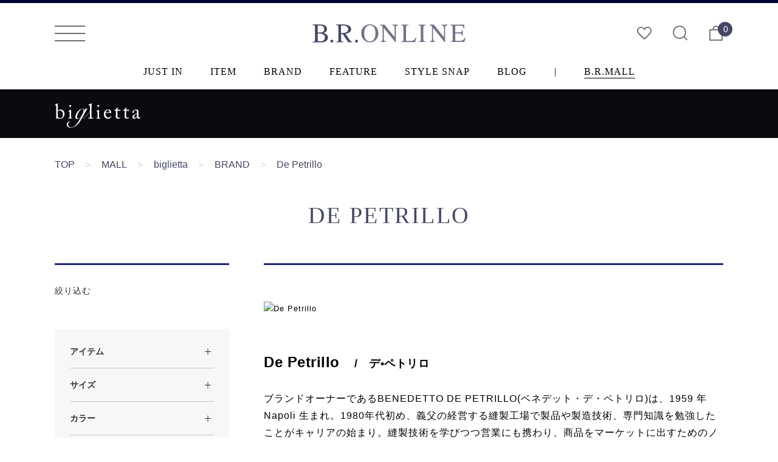

--- FILE ---
content_type: text/html; charset=UTF-8
request_url: https://www.bronline.jp/mall/biglietta/brand/?filters=239:::De%20Petrillo
body_size: 46777
content:
<!DOCTYPE html>
<html lang="ja">
<head prefix="og: http://ogp.me/ns# fb: http://ogp.me/ns/fb# website: http://ogp.me/ns/website#">
<title>B.R.ONLINE - Style Web Magazine & Online Shop | ビー・アール・オンライン | </title>
<meta charset="UTF-8">
<meta http-equiv="X-UA-Compatible" content="IE=edge,chrome=1">
<meta name="format-detection" content="telephone=no">
<meta name="viewport" content="width=device-width, initial-scale=1.0, minimum-scale=1.0, maximum-scale=1.0, user-scalable=no">
<meta name="description" content="">
<meta name="keywords" content="">
<meta property="og:title" content="">
<meta property="og:description" content="">
<meta property="og:type" content="website">
<meta property="og:url" content="https://www.bronline.jp/mall/biglietta/brand/?filters=239:::De%20Petrillo">
<meta property="og:image" content="">
<meta property="og:site_name" content="B.R.ONLINE - Style Web Magazine & Online Shop | ビー・アール・オンライン">
<link rel="stylesheet" href="/common/css/import.css">
<link rel="stylesheet" href="/common/css/custom.css?t=001">
<link href="https://fonts.googleapis.com/css?family=Montserrat:500,700|Open+Sans:700" rel="stylesheet">
<link rel="shortcut icon" type="image/x-icon" href="/common/images/ico/favicon.ico">
<link rel="apple-touch-icon-precomposed" href="/common/images/ico/apple-touch-icon.png">
<link rel="canonical" href="https://www.bronline.jp/mall/biglietta/brand/?filters=239:::De%20Petrillo">
<script src="//ajax.googleapis.com/ajax/libs/jquery/1.11.3/jquery.min.js"></script>

<!-- Global site tag (gtag.js) - Google Analytics -->
<!-- Google Tag Manager -->
<script>(function(w,d,s,l,i){w[l]=w[l]||[];w[l].push({'gtm.start':
new Date().getTime(),event:'gtm.js'});var f=d.getElementsByTagName(s)[0],
j=d.createElement(s),dl=l!='dataLayer'?'&l='+l:'';j.async=true;j.src=
'https://www.googletagmanager.com/gtm.js?id='+i+dl;f.parentNode.insertBefore(j,f);
})(window,document,'script','dataLayer','GTM-PP6C6LT5');</script>
<!-- End Google Tag Manager -->

<!-- Google tag (gtag.js) -->
<script async src="https://www.googletagmanager.com/gtag/js?id=G-YXDE7GCQCT"></script>
<script>
  window.dataLayer = window.dataLayer || [];
  function gtag(){dataLayer.push(arguments);}
  gtag('js', new Date());

  gtag('config', 'G-YXDE7GCQCT',{'debug_mode':true});
</script>
</head>
<body class="fadeout">
<!-- Google Tag Manager (noscript) -->
<noscript><iframe src="https://www.googletagmanager.com/ns.html?id=GTM-PP6C6LT5"
height="0" width="0" style="display:none;visibility:hidden"></iframe></noscript>
<!-- End Google Tag Manager (noscript) -->
<div class="wrap_all"><!--adbnr_big-->
<!--

<section id="adbnr_big"><a class="hovernone" href="/mall/moorerginza/" rel="noopener"><img class="imgChange" src="https://www.bronline.jp/common/images/bnr/adbnr_big_moorer.jpg" alt="MooRER" /></a></section>

-->
<!--adbnr_big-->
<header>
	<div class="wrap_header">
	<button type="button" class="drawer-toggle open-drawer"><span class="top"></span><span class="middle"></span><span class="bottom"></span></button>
	<h1><a href="/"><img src="/common/images/logo/bronline_logo.svg" alt="B.R.ONLINE"><span class="clearText">B.R.ONLINE</span></a></h1>
	<ul class="right">
		<li><a href="/mypage/wishlist"><span class="icon-like"></span></a></li>
		<li><a href="/search/"><span class="icon-search"></span></a></li>
		<li><a href="/cart/"><span class="icon-bag"></span><span class="num_cart">0</span></a></li>
	</ul>
</div></header>
<ul class="gnav times">
	<li><a href="/justin/">JUST IN</a></li>
	<li><a href="/item/">ITEM</a></li>
	<li><a href="/brand/">BRAND</a></li>
	<li><a href="/feature/">FEATURE</a></li>
	<li><a href="/stylesnap/">STYLE SNAP</a></li>
<!--	<li><a href="/editorschoice/">EDITORS’ CHOICE</a></li> -->
	<li><a href="/blog/">BLOG</a></li>
	<li>|</li>
	<li><a href="/mall/">B.R.MALL</a></li>
</ul>
<style>
a.mont.fr.label_popup
{
	display:none;
}
div.toggle_shopmenu
{
	display:none;
}
</style>
<div class="shadow fixedsticky"></div>
<div id="header_shop" class="fixedsticky">
	<div class="wrap_contents clearfix">
		<h2 class="inline_b"><a href="/mall/biglietta/" class="inline_b"><img src="/common/images/mall/biglietta/logo.svg" alt="biglietta"></a></h2>
	</div>
</div><div class="wrap_contents bread">
	<ul>
		<li><a href="/">TOP</a></li>
		<li class="arrow">＞</li>
		<li><a href="/mall/">MALL</a></li>
		<li class="arrow">＞</li>
		<li><a href="/mall/biglietta/">biglietta</a></li>
		<li class="arrow">＞</li>
		<li><a href="/mall/biglietta/brand/">BRAND</a></li>
		<li class="arrow">＞</li>
		<li>De Petrillo</li>
	</ul>
</div>
<section class="tit_page">
	<h2 class="times">De Petrillo</h2>
</section>
<div class="wrap_itemlist clearfix">
<section class="introduction">
		<div class="mainvisual"><img src="https://www.bronline.jp/wp/wp-content/uploads/depetrillo_logo.jpg" alt="De Petrillo"></div>
		<div class="txt_area">
		<h3>De Petrillo　<span>/　デ•ペトリロ</span></h3>
		<div class="entry">
			<p>ブランドオーナーであるBENEDETTO DE PETRILLO(ベネデット・デ・ペトリロ)は、1959 年 Napoli 生まれ。1980年代初め、義父の経営する縫製工場で製品や製造技術、専門知識を勉強したことがキャリアの始まり。縫製技術を学びつつ営業にも携わり、商品をマーケットに出すためのノウハウを身に付ける。ここで得た多くの経験や感覚をもとに義父から離れ、会社を設立。90年代に入り、経験豊富な”La Pignola”を作る工場と知り合い、そこで営業活動をしながら、サルトの技術や表現を学ぶ。これをきっかけに日本市場にも参入。そして2009 年にはデザイン、縫製、営業、販売を一貫するDE.VI.industria tessile社を Napoli郊外のFrattamaggioreに立ち上げた。</p>
<p>&nbsp;</p>
<p>「De Petrillo(デ・ペトリロ)」は、サルトの精神で大量生産ではなく一枚ずつ丁寧に仕上げ、よりモダンで時代に合ったデザインを提案している。<br />
<br />
&lt;着心地&gt;<br />
着る人の身体にフィットしなければならない、という信条のもとフィット感ある柔らかな肩廻りに吸い付くようなのぼり、そして高い位置に設定されたコンパクトなアームホールが特徴。ナポリらしくボディコンシャスでありつつも、高いテーラリング技術により抜群の動き易さが得られる。アームホールをコンパクトにすると、その他すべての作業がより難しくなるが、デザイン性も考えつつ、着易いジャケットを作るために日々改良を続けている。<br />
<br />
&lt;デザイン&gt;<br />
クラシックなデザインではなく、細身にシェイプされたシルエットが特徴。ポケット、襟、ボタン位置のバランスを考え、ゴージ位置を高くすることで、よりモダンな印象に。裾の開きはナポリらしく大きなカーブで軽いイメージ。肩は着る人の肩がそのままわかるくらいコンパクトに。袖は細いものの動き易さを追求。胸ポケットはナポリ仕立ての特徴とも言えるカーブしたバルカポケット。<br />
<br />
&lt;モデル&gt;<br />
ジャケットはハーフキャンバス仕立ての”Linea Napoli”と、表生地だけで作られた(芯無しの)”Linea Nuvola”の大きく2つに分かれる。Napoliも Nuvolaもベースのボディーは同じで、それぞれポケット、襟、ボタンの数でモデル分けされている。ジャケット同様に、パンツやジレも時流に沿って改良・開発され、豊富なバリエーションがラインナップされている。</p>
<p>&nbsp;</p>
<p><a href="http://www.depetrillo.it" target="_blank" rel="noopener">「De Petrillo(デ・ペトリロ)」オフィシャルサイト</a></p>
		</div>
	</div>
</section>
<section class="filter" >
	<h3>絞り込む <i class="icon-arrow_down"></i></h3>
	<div class="wrap_filter">
		<div class="item_menu">
			<div>
				<div class="tit_item_menu">
					<p><span class="bold">アイテム</span></p>
					<p class="plus"><span></span><span></span></p>
				</div>
				<ul>
					<li class="all"><a href="/brand?filter=239:::De Petrillo&">ALL ITEMS</a></li>
										<li><a href="javascript:addSearch('シャツ')">シャツ</a></li>
										<li><a href="javascript:addSearch('ニット')">ニット</a></li>
										<li><a href="javascript:addSearch('カットソー')">カットソー</a></li>
										<li><a href="javascript:addSearch('ジャケット')">ジャケット</a></li>
										<li><a href="javascript:addSearch('トップス（レディース）')">トップス（レディース）</a></li>
										<li><a href="javascript:addSearch('スカート（レディース）')">スカート（レディース）</a></li>
										<li><a href="javascript:addSearch('パンツ（レディース）')">パンツ（レディース）</a></li>
										<li><a href="javascript:addSearch('ワンピース チュニック（レディース）')">ワンピース チュニック（レディース）</a></li>
										<li><a href="javascript:addSearch('アウター・ブルゾン（レディース）')">アウター・ブルゾン（レディース）</a></li>
										<li><a href="javascript:addSearch('バック（レディース）')">バック（レディース）</a></li>
										<li><a href="javascript:addSearch('シューズ（レディース）')">シューズ（レディース）</a></li>
										<li><a href="javascript:addSearch('グッズ（レディース）')">ファッション小物（レディース）</a></li>
									</ul>
			</div>
			<div>
				<div class="tit_item_menu">
					<p><span class="bold">サイズ</span></p>
					<p class="plus"><span></span><span></span></p>
				</div>
				<ul>
					<li class="all"><a href="javascript:addSizeSearch('')">ALL</a></li>
										<li><a href="javascript:addSizeSearch('36')" >36</a></li>
										<li><a href="javascript:addSizeSearch('37')" >37</a></li>
										<li><a href="javascript:addSizeSearch('38')" >38</a></li>
										<li><a href="javascript:addSizeSearch('39')" >39</a></li>
										<li><a href="javascript:addSizeSearch('40')" >40</a></li>
										<li><a href="javascript:addSizeSearch('41')" >41</a></li>
										<li><a href="javascript:addSizeSearch('42')" >42</a></li>
										<li><a href="javascript:addSizeSearch('44')" >44</a></li>
										<li><a href="javascript:addSizeSearch('46')" >46</a></li>
										<li><a href="javascript:addSizeSearch('48')" >48</a></li>
										<li><a href="javascript:addSizeSearch('50')" >50</a></li>
										<li><a href="javascript:addSizeSearch('52')" >52</a></li>
									</ul>
			</div>
						<div>
				<div class="tit_item_menu">
					<p><span class="bold">カラー</span></p>
					<p class="plus"><span></span><span></span></p>
				</div>
				<ul>
					<li class="all"><a href="javascript:addColorSearch('')">ALL</a></li>
										<li><a href="javascript:addColorSearch('Brown')" >Brown</a></li>
										<li><a href="javascript:addColorSearch('Black')" >Black</a></li>
										<li><a href="javascript:addColorSearch('White')" >White</a></li>
										<li><a href="javascript:addColorSearch('Blue')" >Blue</a></li>
										<li><a href="javascript:addColorSearch('Gray')" >Gray</a></li>
										<li><a href="javascript:addColorSearch('Red')" >Red</a></li>
										<li><a href="javascript:addColorSearch('Green')" >Green</a></li>
										<li><a href="javascript:addColorSearch('Yellow')" >Yellow</a></li>
									</ul>
			</div>
			<div>
				<div class="tit_item_menu">
					<p><span class="bold">ショップリスト</span></p>
					<p class="plus open"><span></span><span></span></p>
				</div>
				<ul style="display: block">
											<li class="all"><a href="/brand/">ALL</a></li>
																		<li><a href="/mall/brshop/brand/?filters=239:::De Petrillo" >B.R.SHOP</a></li>
																								<li><a href="/mall/isetanmens/brand/?filters=239:::De Petrillo" >ISETAN MEN'S</a></li>
																								<li><a href="/mall/aoure/brand/?filters=239:::De Petrillo" >AOURE</a></li>
																								<li><a href="/mall/store_1piu1uguale3/brand/?filters=239:::De Petrillo" >1piu1uguale3</a></li>
																								<li><a href="/mall/moorerginza/brand/?filters=239:::De Petrillo" >MooRER GINZA</a></li>
																								<li><a href="/mall/gentedimare/brand/?filters=239:::De Petrillo" >Gente di Mare</a></li>
																								<li><a href="/mall/altoediritto/brand/?filters=239:::De Petrillo" >Alto e Diritto</a></li>
																								<li><a href="/mall/astilehouse/brand/?filters=239:::De Petrillo" >ASTILE house</a></li>
																								<li><a href="/mall/guji/brand/?filters=239:::De Petrillo" >guji</a></li>
																								<li><a href="/mall/ring/brand/?filters=239:::De Petrillo" >ring</a></li>
																								<li><a href="/mall/biglietta/brand/?filters=239:::De Petrillo" class="active">biglietta</a></li>
																								<li><a href="/mall/sugawaraltd/brand/?filters=239:::De Petrillo" >SUGAWARA LTD.</a></li>
																								<li><a href="/mall/essenza/brand/?filters=239:::De Petrillo" >ESSENZA PULSANTE</a></li>
																								<li><a href="/mall/replay/brand/?filters=239:::De Petrillo" >REPLAY</a></li>
																								<li><a href="/mall/thestorebymaidens/brand/?filters=239:::De Petrillo" >THE STORE by maidens</a></li>
																								<li><a href="/mall/eskape/brand/?filters=239:::De Petrillo" >ESKAPE</a></li>
																					</ul>
			</div>
		</div>
	</div>
	<!--<a href="" target="blank" class="hovernone block"><img src="/common/images/bnr/bnr_side_item.jpg" alt=""></a>--></section>
<form method="get" action="?" id="filter_form">
<input type="hidden" name="category" id="category" value=""/>
<input type="hidden" name="subcategory" id="subcategory" value=""/>
<input type="hidden" name="brand" id="brand" value=""/>
<input type="hidden" name="size" id="size" value="0"/>
<input type="hidden" name="color" id="color" value=""/>
<input type="hidden" name="shopn" id="shop" value=""/>
<input type="hidden" name="filter" id="filter" value="on"/>
<input type="hidden" name="word_item" id="word_item" value=""/>
<input type="hidden" name="filters" id="filters" value="239:::De Petrillo"/>
</form>
<script>
function checkFilter()
{
	$('#filter').val('off');

	if ($('#category').val() != '')
		$('#filter').val('on');
	if ($('#subcategory').val() != '')
		$('#filter').val('on');
	if ($('#brand').val() != '')
		$('#filter').val('on');
	if ($('#size').val() != '')
		$('#filter').val('on');
	if ($('#color').val() != '')
		$('#filter').val('on');
	if ($('#shop').val() != '')
		$('#filter').val('on');
}
function addSearchSub(word, sub)
{
	if (sub != undefined)
	{
		$('#subcategory').val(encodeURIComponent(word));
	}
	else
	{
		$('#category').val(encodeURIComponent(word));
		$('#subcategory').val('');
	}
	$('#filter_form').submit();
}
function delSizeSearch(word)
{
		var str = $('#size').val();
		str = str.replace(word+",", "");
		$('#size').val(str);
	checkFilter();
	$('#filter_form').submit();
}
function addSizeSearch(word)
{
	if (word == '')
		$('#size').val('');
	else
	{
		var str = $('#size').val();
		str += word + ",";
		$('#size').val(str);
	}

	$('#filter_form').submit();
}
function delBrandSearch(word)
{
		var str = $('#brand').val();
		str = str.replace(word+",", "");
		$('#brand').val(str);

	checkFilter();
	$('#filter_form').submit();
}
function addBrandSearch(bid)
{
	var word = $('#'+bid).text();
	
	if (word == '')
		$('#brand').val('');
	else
	{
		word = word;
		var str = $('#brand').val();
		str += word + ",";
		$('#brand').val(str);
	}

	$('#filter_form').submit();
}
function delColorSearch(word)
{
		var str = $('#color').val();
		str = str.replace(word+",", "");
		$('#color').val(str);

	checkFilter();
	$('#filter_form').submit();
}
function addColorSearch(word)
{
	if (word == '')
		$('#color').val('');
	else
	{
		var str = $('#color').val();
		str += word + ",";
		$('#color').val(str);
	}

	$('#filter_form').submit();
}
function delShopSearch(word)
{
		var str = $('#shop').val();
		str = str.replace(word+",", "");
		$('#shop').val(str);

	checkFilter();
	$('#filter_form').submit();
}
function addShopSearch(word)
{
	var filters = $('#filters').val();
	if (filters != '')
	{
		location.href = '/mall/'+word+'/brand?filters='+filters;
		return;
	}
	if (word == '')
		$('#shop').val('');
	else
	{
		var str = $('#shop').val();
		str += word + ",";
		$('#shop').val(str);
	}

	$('#filter_form').submit();
}
function addSearch(word)
{
	$('#category').val(encodeURIComponent(word));
	$('#subcategory').val('');
	$('#brand').val('');
	$('#size').val('');
	$('#color').val('');
	$('#shop').val('');
	$('#filter_form').submit();
}
</script>
<form method="get" action="?" id="filter_form_page">
<input type="hidden" name="order" id="order" value="update_date"/>
<input type="hidden" name="view" id="view" value="30"/>
<input type="hidden" name="page" id="page" value="1"/>
<input type="hidden" name="category" id="category" value=""/>
<input type="hidden" name="subcategory" id="subcategory" value=""/>
<input type="hidden" name="brand" id="brand" value=""/>
<input type="hidden" name="size" id="size" value="0"/>
<input type="hidden" name="color" id="color" value=""/>
<input type="hidden" name="shopn" id="shop" value=""/>
<input type="hidden" name="word_item" id="word_item" value=""/>
<input type="hidden" name="filter" id="filter" value="on"/>
<input type="hidden" name="filters" id="filters" value="239:::De Petrillo"/>
<input type="hidden" name="sale_status" id="sale_status" value="0"/>
<input type="hidden" name="sale_status_pre" id="sale_status_pre" value="0"/>
</form>
<section class="sort clearfix">
	<h3>並び順・件数 <i class="icon-arrow_down"></i></h3>
	<div class="wrap_sort">
		<div class="item_menu">
			<div>
				<div class="tit_item_menu">
					<p>並び順 / 新着順</p>
					<p class="arrow_down"><span></span></p>
					<p class="plus"><span></span><span></span></p>
				</div>
				<ul>
					<li><a href="javascript:search('order','update_date');" class="active">新着順</a></li>
					<li><a href="javascript:search('order','price_desc');" >価格が高い順</a></li>
					<li><a href="javascript:search('order','price_asc');" >価格が低い順</a></li>
				</ul>
			</div>
			<div>
				<div class="tit_item_menu">
					<p>表示件数 / 30件</p>
					<p class="arrow_down"><span></span></p>
					<p class="plus"><span></span><span></span></p>
				</div>
				<ul>
															<li><a href="javascript:search('view','30');" class="active">表示件数 30件</a></li>
																				<li><a href="javascript:search('view','60');" >表示件数 60件</a></li>
																				<li><a href="javascript:search('view','90');" >表示件数 90件</a></li>
														</ul>
			</div>
		</div>
	</div>
	<script>
	function search(id, val)
	{
		$('#'+id).val(val);
		$('#filter_form_page').submit();
		/*
		var str = "";
		str += 'order='+$('#order').val();
		str += '&view='+$('#view').val();
		str += '&page='+$('#page').val();
		location.href="/brand?filter=239:::De Petrillo&"+str;
		*/
	}
	</script>
	</section><script src="https://cdn.jsdelivr.net/npm/lazyload@2.0.0-rc.2/lazyload.min.js"></script>
<style>
.sale
{
	position: absolute;
    top: 12px;
    left: 5px;
    z-index: 3;
    font-size: 10px;
    line-height: 1.6;
    letter-spacing: 1.0px;
    color: #fff;
    background: #D0021B;
    padding: 0 1px 0px 1px;
}
.price.sales
{
    color: #D0021B;
    background: #fff;
}
.price.sales span
{
	font-size:9px;
}
</style>
<script>
$(function(){
	lazyload();
});
</script>
<p>
</p>
<section class="list_item">
	<div class="clearfix">
				<p class="no_item t-center">お探しの商品が見つかりませんでした。</p>
	    <a href="javascript:void(0)" onclick="javascript:history.back()" class="back_sys block">戻る</a>
			</div>
	</section></div><!-- viewed -->
<!-- viewed --><section id="fbnr">
	<div class="wrap_contents">
		<a href="https://lin.ee/EIPUOqx" target="_blank" class="block hovernone"><img class="imgChange" src="/common/images/bnr/line_bnr.jpg"></a>
	</div>
</section>
<section id="fbnr">
	<div class="wrap_contents">
		<div class="wrap_fbnr">
			<a href="https://checkout.rakuten.co.jp/" target="_blank" class="block rakuten"><img src="https://checkout.rakuten.co.jp/rpay/logo/rpaylogo_r_30088.png" alt="RakutenPay"></a>
			<a href="/guide/payment.php" class="block hovernone"><img class="imgChange" src="https://www.bronline.jp/common/images/bnr/fbnr_payment.jpg"></a>
		</div>
		<p class="tax_info t-center">*当サイトの税込価格表示は、掲載時の消費税率に応じた価格で記載しております。 お間違えになりませんようご注意ください。</p>
	</div>
</section>
<style>
html{scroll-behavior: smooth;}
.go-top.show:hover
{
	background:#ccc;
}
.go-top.show {
    -ms-filter: "progid:DXImageTransform.Microsoft.Alpha(Opacity=100)";
    filter: alpha(opacity=70);
    opacity: .7;
    visibility: visible;
    bottom: 2%;
    display:none;
}
.go-top {
    position: fixed !important;
    right: 15px;
    bottom: -60px;
    color: #fff;
    display: block;
    font-size: 22px;
    line-height: 25px;
    text-align: center;
    width: 40px;
    height: 40px;
    visibility: hidden;
    -ms-filter: "progid:DXImageTransform.Microsoft.Alpha(Opacity=0)";
    filter: alpha(opacity=0);
    opacity: 0;
    z-index: 9999;
    cursor: pointer;
    -webkit-border-radius: 2px;
    -moz-border-radius: 2px;
    -o-border-radius: 2px;
    border-radius: 50%;
    -webkit-transition: all 0.5s;
    -moz-transition: all 0.5s;
    -ms-transition: all 0.5s;
    -o-transition: all 0.5s;
    transition: all 0.5s;
    background:#878787;
}
.go-top.show img
{
	width:15px;
}
/*
@media screen and (max-width:698px)
{
	.go-top
	{
	    width: 40px;
	    height: 40px;
	    line-height: 25px;
	    right: 15px;
	}
}
*/
</style>
<script>
$(function(){
	$(window).on('scroll', function(){
		if ($(window).scrollTop() > 300)
		{
			$(".go-top").fadeIn(300);
		}
		else
		{
			$(".go-top").fadeOut(300);
		}
	});
	var title = $(".tit_page h2").text();
	if (title == "PAYMENT")
	{
		$(".go-top.show img").css("position", "relative");
		$(".go-top.show img").css("top", "15px");
	}
});
</script>
<a class="go-top show" href="#top"><img src="/common/images/system/arrow.png" alt="arrow" /></a>
<footer>
	<div class="d_purple">
		<div class="wrap_contents flogo clearfix">
			<h1><img src="/common/images/logo/bronline_logo_wh.svg" alt="B.R.ONLINE"></h1>
			<ul>
				<li class="times">FOLLOW US</li>
				<li><a href="https://www.facebook.com/bronline.jp/" target="_blank"><!--<i class="icon-line"></i>--><img src="/common/images/ico/svg/facebook3.svg" style="width:30px;"></a></li>
                <li><a href="https://twitter.com/bronlinejp" target="_blank"><!--<i class="icon-line"></i>--><img src="/common/images/ico/svg/twitter5.svg" style="width:30px;"></a></li>
                <li><a href="https://www.instagram.com/b.r.online/" target="_blank"><!--<i class="icon-line"></i>--><img src="/common/images/ico/svg/instagram.svg" style="width:30px;"></a></li>
                <li><a href="https://www.pinterest.jp/bronline/" target="_blank"><!--<i class="icon-line"></i>--><img src="/common/images/ico/svg/pinterest.svg" style="width:30px;"></a></li>
                <li><a href="https://www.youtube.com/channel/UCUWtuyVjeMQygQiy3adHb1g" target="_blank"><!--<i class="icon-line"></i>--><img src="/common/images/ico/svg/youtube.svg" style="width:30px;"></a></li>
				<li><a href="https://lin.ee/EIPUOqx" target="_blank"><!--<i class="icon-line"></i>--><img src="/common/images/ico/svg/icon_line3.svg" style="width:30px;"></a></li>
			</ul>
		</div>
		<div class="wrap_contents fmenu">
			<div class="col_fmenu">
				<h3 class="times">CONTENTS<p class="plus sp_portrait_only"><span></span><span></span></p></h3>
				<ul>
					<li><a href="/justin/">新着アイテム一覧</a></li>
					<li><a href="/item/">アイテムカテゴリ一覧</a></li>
					<li><a href="/brand/">ブランド一覧</a></li>
					<li><a href="/feature/">特集</a></li>
					<li><a href="/stylesnap/">スタイリング</a></li>
					<!--<li><a href="/editorschoice/">エディターオススメ</a></li>-->
					<li><a href="/mall/">B.R.MALLショップ一覧</a></li>
					<li><a href="/blog/">ブログ</a></li>
					<li><a href="/news/">おしらせ</a></li>
				</ul>
			</div>
			<div class="col_fmenu">
				<h3 class="times">SHOPPING GUIDE<p class="plus sp_portrait_only"><span></span><span></span></p></h3>
				<ul>
					<li><a href="/guide/">ご注文について</a></li>
					<li><a href="/guide/payment/">お支払いについて</a></li>
					<li><a href="/guide/delivery/">送料・お届け</a></li>
					<li><a href="/guide/return/">返品・交換</a></li>
					<!--<li><a href="/guide/size/">サイズガイド</a></li>-->
					<li><a href="/guide/faq.php">よくあるご質問</a></li>
					<li>—</li>
					<li><a href="/signup/">ショッピング会員登録</a></li>
					<li><a href="/guide/point/">ポイントについて</a></li>
					<li><a href="/guide/stage/">会員ステージについて</a></li>
				</ul>
			</div>
			<div class="col_fmenu">
				<h3 class="times">ABOUT US<p class="plus sp_portrait_only"><span></span><span></span></p></h3>
				<ul>
					<li><a href="/about/">B.R.ONLINEについて</a></li>
					<li><a href="/about/#aboutmall">B.R.MALLについて</a></li>
					<li><a href="/about/#mallopen">B.R.MALL出店について</a></li>
					<li><a href="/about/#ad">広告掲載について</a></li>
					<li><a href="/about/#company">運営会社（会社概要）</a></li>
					<li><a href="/about/recruit/">求人情報</a></li>
					<li>—</li>
					<li><a href="/about/terms/">利用規約</a></li>
					<li><a href="/about/privacy/">個人情報保護方針</a></li>
					<li><a href="/about/legal/">特定商取引法に基づく表記</a></li>
				</ul>
			</div>
			<div class="col_fmenu">
				<h3 class="times">CONTACT US<p class="plus sp_portrait_only"><span></span><span></span></p></h3>
				<ul>
					<!--<li><a href="/contact/"><i class="icon-mail"></i>　各種お問い合わせ</a></li>-->
					<li><a href="/contact/"><i class="icon-phone"></i>　お問い合わせフォーム</a></li>
				</ul>
			</div>
		</div>
	</div>
	<div class="copyright">
		<div class="wrap_contents">
			<p class="left">2018 © B.R.ONLINE All rights reserved.</p>
			<p class="right">Site Designed by <a href="http://launch.jp/" target="_blank" class="underline">launch inc.</a></p>
		</div>
	</div>
</footer>
<div id="overlay"></div>
</div>

<nav class="drawer-nav">
	<div class="inner hidden">
		<ul class="drawer-menu">
			<li class="logo">
				<div class="close"><span></span></div>
				<a href="/"><img src="/common/images/logo/bronline_logo.svg" alt="B.R.ONLINE"></a>
			</li>

						<!-- ゲスト -->
			<li>
				<ul class="guest">
					<li class="name_guest">ゲスト<span>さま</span></li>
					<li class="signup"><a href="/signup/">SIGN UP <span>/ 新規会員登録</span></a></li>
				</ul>
			</li>
			<li class="membermenu">
				<ul>
					<li><a href="/signin/">ログイン</a></li>
					<li>|</li>
					<li><a href="/mypage/wishlist">お気に入り</a></li>
				</ul>
			</li>
						<!--<li class="special_bnr">
				<a href="" class="block"><img src="/common/images/bnr/adbnr_slidemenu_special.jpg" alt="特別先行発売"></a>
			</li>-->
			<li class="top_mainmenu"></li>
			<li class="mainmenu">
				<div class="toggle">
					<a href="/justin/?m=2" class="tit_menu block"><span class="bold">JUST IN</span> / 新着アイテム一覧</a>
					<!--<p class="plus"><span></span><span></span></p>-->
				</div>
				<script>
				/*
				<ul class="menulist drawer-dropdown-menu">
					<li class="all"><a href="/justin/?m=2">ALL ITEMS</a></li>
										<li><a href="/mall/brshop/justin/?m=2">B.R.SHOP</a></li>
										<li><a href="/mall/isetanmens/justin/?m=2">ISETAN MEN'S</a></li>
										<li><a href="/mall/aoure/justin/?m=2">AOURE</a></li>
										<li><a href="/mall/store_1piu1uguale3/justin/?m=2">1piu1uguale3</a></li>
										<li><a href="/mall/moorerginza/justin/?m=2">MooRER GINZA</a></li>
										<li><a href="/mall/gentedimare/justin/?m=2">Gente di Mare</a></li>
										<li><a href="/mall/altoediritto/justin/?m=2">Alto e Diritto</a></li>
										<li><a href="/mall/astilehouse/justin/?m=2">ASTILE house</a></li>
										<li><a href="/mall/guji/justin/?m=2">guji</a></li>
										<li><a href="/mall/ring/justin/?m=2">ring</a></li>
										<li><a href="/mall/biglietta/justin/?m=2">biglietta</a></li>
										<li><a href="/mall/sugawaraltd/justin/?m=2">SUGAWARA LTD.</a></li>
										<li><a href="/mall/essenza/justin/?m=2">ESSENZA PULSANTE</a></li>
										<li><a href="/mall/replay/justin/?m=2">REPLAY</a></li>
										<li><a href="/mall/thestorebymaidens/justin/?m=2">THE STORE by maidens</a></li>
										<li><a href="/mall/eskape/justin/?m=2">ESKAPE</a></li>
									</ul>
				*/
				</script>
				<hr>
			</li>
			<li class="mainmenu">
				<div class="toggle">
					<p class="tit_menu"><span class="bold">ITEM</span> / アイテムカテゴリ一覧</p>
					<p class="plus"><span></span><span></span></p>
				</div>
				<ul class="menulist drawer-dropdown-menu">
					<li class="all"><a href="/item/">ALL ITEMS</a></li>
																	<li><a href="/mall/biglietta/item?m=2&category=シャツ&filter=on">シャツ</a></li>
																							<li><a href="/mall/biglietta/item?m=2&category=ニット&filter=on">ニット</a></li>
																							<li><a href="/mall/biglietta/item?m=2&category=カットソー&filter=on">カットソー</a></li>
																							<li><a href="/mall/biglietta/item?m=2&category=スウェット・パーカー&filter=on">スウェット・パーカー</a></li>
																							<li><a href="/mall/biglietta/item?m=2&category=ベスト・ジレ&filter=on">ベスト・ジレ</a></li>
																							<li><a href="/mall/biglietta/item?m=2&category=トップス&filter=on">トップス</a></li>
																							<li><a href="/mall/biglietta/item?m=2&category=ジャケット&filter=on">ジャケット</a></li>
																							<li><a href="/mall/biglietta/item?m=2&category=スーツ&filter=on">スーツ</a></li>
																							<li><a href="/mall/biglietta/item?m=2&category=ブルゾン&filter=on">ブルゾン</a></li>
																							<li><a href="/mall/biglietta/item?m=2&category=コート&filter=on">コート</a></li>
																							<li><a href="/mall/biglietta/item?m=2&category=パンツ&filter=on">パンツ</a></li>
																							<li><a href="/mall/biglietta/item?m=2&category=ベルト&filter=on">ベルト</a></li>
																							<li><a href="/mall/biglietta/item?m=2&category=シューズ&filter=on">シューズ</a></li>
																							<li><a href="/mall/biglietta/item?m=2&category=バッグ&filter=on">バッグ</a></li>
																							<li><a href="/mall/biglietta/item?m=2&category=ネクタイ&filter=on">ネクタイ</a></li>
																							<li><a href="/mall/biglietta/item?m=2&category=ポケットチーフ&filter=on">ポケットチーフ</a></li>
																							<li><a href="/mall/biglietta/item?m=2&category=スカーフ・マフラー・ストール&filter=on">スカーフ・マフラー・ストール</a></li>
																							<li><a href="/mall/biglietta/item?m=2&category=ソックス・アンダーウェア&filter=on">ソックス・アンダーウェア</a></li>
																							<li><a href="/mall/biglietta/item?m=2&category=財布・小物&filter=on">財布・小物</a></li>
																							<li><a href="/mall/biglietta/item?m=2&category=アクセサリー&filter=on">アクセサリー</a></li>
																							<li><a href="/mall/biglietta/item?m=2&category=アイウェア&filter=on">アイウェア</a></li>
																							<li><a href="/mall/biglietta/item?m=2&category=香水類・ビューティー&filter=on">香水類・ビューティー</a></li>
																							<li><a href="/mall/biglietta/item?m=2&category=ファッション雑貨&filter=on">ファッション雑貨</a></li>
																							<li><a href="/mall/biglietta/item?m=2&category=サイズ直し&filter=on">サイズ直し</a></li>
																							<li><a href="/mall/biglietta/item?m=2&category=ゴルフ&filter=on">ゴルフ</a></li>
																							<li><a href="/mall/biglietta/item?m=2&category=ナイトウエア&filter=on">ナイトウエア</a></li>
																							<li><a href="/mall/biglietta/item?m=2&category=トップス（レディース）&filter=on">トップス（レディース）</a></li>
																							<li><a href="/mall/biglietta/item?m=2&category=スカート（レディース）&filter=on">スカート（レディース）</a></li>
																							<li><a href="/mall/biglietta/item?m=2&category=パンツ（レディース）&filter=on">パンツ（レディース）</a></li>
																							<li><a href="/mall/biglietta/item?m=2&category=ワンピース チュニック（レディース）&filter=on">ワンピース チュニック（レディース）</a></li>
																							<li><a href="/mall/biglietta/item?m=2&category=アウター・ブルゾン（レディース）&filter=on">アウター・ブルゾン（レディース）</a></li>
																							<li><a href="/mall/biglietta/item?m=2&category=バック（レディース）&filter=on">バック（レディース）</a></li>
																							<li><a href="/mall/biglietta/item?m=2&category=シューズ（レディース）&filter=on">シューズ（レディース）</a></li>
																							<li><a href="/mall/biglietta/item?m=2&category=グッズ（レディース）&filter=on">グッズ（レディース）</a></li>
															</ul>
				<hr>
			</li>
			<li class="mainmenu">
				<div class="toggle">
				<a href="/brand/?m=2" class="tit_menu block"><span class="bold">BRAND</span> / ブランド一覧</a>
					<!--<p class="plus"><span></span><span></span></p>-->
				</div>
				<script>
				/*
				<ul class="menulist drawer-dropdown-menu">
					<li class="all"><a class="drawer-dropdown-menu-item" href="/brand/">ALL BLAND LIST</a></li>
																	<li><a class="drawer-dropdown-menu-item" href="/mall/biglietta/brand/?m=2&filters=022:::EMMETI">EMMETI</a></li>
																							<li><a class="drawer-dropdown-menu-item" href="/mall/biglietta/brand/?m=2&filters=073:::MooRER">MooRER</a></li>
																							<li><a class="drawer-dropdown-menu-item" href="/mall/biglietta/brand/?m=2&filters=066:::HERNO">HERNO</a></li>
																							<li><a class="drawer-dropdown-menu-item" href="/mall/biglietta/brand/?m=2&filters=041:::Settefili Cashmere">Settefili Cashmere</a></li>
																							<li><a class="drawer-dropdown-menu-item" href="/mall/biglietta/brand/?m=2&filters=495:::FEDELI">FEDELI</a></li>
																							<li><a class="drawer-dropdown-menu-item" href="/mall/biglietta/brand/?m=2&filters=032:::ZANONE">ZANONE</a></li>
																							<li><a class="drawer-dropdown-menu-item" href="/mall/biglietta/brand/?m=2&filters=244:::giabsarchivio">giabsarchivio</a></li>
																							<li><a class="drawer-dropdown-menu-item" href="/mall/biglietta/brand/?m=2&filters=173:::BERWICH">BERWICH</a></li>
																							<li><a class="drawer-dropdown-menu-item" href="/mall/biglietta/brand/?m=2&filters=018:::INCOTEX">INCOTEX</a></li>
																							<li><a class="drawer-dropdown-menu-item" href="/mall/biglietta/brand/?m=2&filters=002:::PT　TORINO DENIM">PT　TORINO DENIM</a></li>
																							<li><a class="drawer-dropdown-menu-item" href="/mall/biglietta/brand/?m=2&filters=001:::PT　TORINO">PT　TORINO</a></li>
																							<li><a class="drawer-dropdown-menu-item" href="/mall/biglietta/brand/?m=2&filters=RR:::ROY ROGER'S">ROY ROGER'S</a></li>
																							<li><a class="drawer-dropdown-menu-item" href="/mall/biglietta/brand/?m=2&filters=141:::TITO ALLEGRETTO">TITO ALLEGRETTO</a></li>
																							<li><a class="drawer-dropdown-menu-item" href="/mall/biglietta/brand/?m=2&filters=044:::TAGLIATORE">TAGLIATORE</a></li>
																							<li><a class="drawer-dropdown-menu-item" href="/mall/biglietta/brand/?m=2&filters=245:::guji">guji</a></li>
																							<li><a class="drawer-dropdown-menu-item" href="/mall/biglietta/brand/?m=2&filters=239:::De Petrillo">De Petrillo</a></li>
																							<li><a class="drawer-dropdown-menu-item" href="/mall/biglietta/brand/?m=2&filters=524:::texnh">texnh</a></li>
																							<li><a class="drawer-dropdown-menu-item" href="/mall/biglietta/brand/?m=2&filters=293:::PELLICO SUNNY">PELLICO SUNNY</a></li>
															</ul>
				*/
				</script>
				<hr>
			</li>
			<li class="mainmenu">
				<div class="toggle">
					<a href="/feature/?m=2" class="tit_menu block"><span class="bold">FEATURE</span> / 特集</a>
				</div>
				<hr>
			</li>
			<li class="mainmenu">
				<div class="toggle">
					<a href="/stylesnap/?m=2" class="tit_menu block"><span class="bold">STYLE SNAP</span> / スタイリング</a>
				</div>
				<hr>
			</li>
			<!--<li class="mainmenu">
				<div class="toggle">
					<a href="/editorschoice/" class="tit_menu block"><span class="bold">EDITORS' CHOICE</span> / エディターオススメ</a>
				</div>
				<hr>
			</li>-->
			<li class="mainmenu">
				<div class="toggle">
					<p class="tit_menu"><span class="bold">B.R.MALL</span> / ショップリスト</p>
					<p class="plus"><span></span><span></span></p>
				</div>
				<ul class="menulist drawer-dropdown-menu">
					<li class="all"><a class="drawer-dropdown-menu-item" href="/mall/">B.R.MALL TOP</a></li>
										<li><a class="drawer-dropdown-menu-item" href="/mall/brshop/?m=2">B.R.SHOP</a></li>
										<li><a class="drawer-dropdown-menu-item" href="/mall/isetanmens/?m=2">ISETAN MEN'S</a></li>
										<li><a class="drawer-dropdown-menu-item" href="/mall/aoure/?m=2">AOURE</a></li>
										<li><a class="drawer-dropdown-menu-item" href="/mall/store_1piu1uguale3/?m=2">1piu1uguale3</a></li>
										<li><a class="drawer-dropdown-menu-item" href="/mall/moorerginza/?m=2">MooRER GINZA</a></li>
										<li><a class="drawer-dropdown-menu-item" href="/mall/gentedimare/?m=2">Gente di Mare</a></li>
										<li><a class="drawer-dropdown-menu-item" href="/mall/altoediritto/?m=2">Alto e Diritto</a></li>
										<li><a class="drawer-dropdown-menu-item" href="/mall/astilehouse/?m=2">ASTILE house</a></li>
										<li><a class="drawer-dropdown-menu-item" href="/mall/guji/?m=2">guji</a></li>
										<li><a class="drawer-dropdown-menu-item" href="/mall/ring/?m=2">ring</a></li>
										<li><a class="drawer-dropdown-menu-item" href="/mall/biglietta/?m=2">biglietta</a></li>
										<li><a class="drawer-dropdown-menu-item" href="/mall/sugawaraltd/?m=2">SUGAWARA LTD.</a></li>
										<li><a class="drawer-dropdown-menu-item" href="/mall/essenza/?m=2">ESSENZA PULSANTE</a></li>
										<li><a class="drawer-dropdown-menu-item" href="/mall/replay/?m=2">REPLAY</a></li>
										<li><a class="drawer-dropdown-menu-item" href="/mall/thestorebymaidens/?m=2">THE STORE by maidens</a></li>
										<li><a class="drawer-dropdown-menu-item" href="/mall/eskape/?m=2">ESKAPE</a></li>
									</ul>
				<hr>
			</li>
			<li class="mainmenu">
				<div class="toggle">
					<a href="/blog/?m=2" class="tit_menu block"><span class="bold">BLOG</span> / ブログ</a>
				</div>
				<hr>
			</li>
			<li class="mainmenu">
				<div class="toggle">
					<a href="/news/?m=2" class="tit_menu block"><span class="bold">NEWS</span> / おしらせ</a>
				</div>
				<hr>
			</li>
			<li class="bottom_mainmenu"></li>
			<!--<li class="adbnr">
				<a href="" target="" class="hovernone block"><img src="/common/images/bnr/adbnr_slidemenu_sample.jpg" alt=""></a>
				<a href="" target="" class="hovernone block"><img src="/common/images/bnr/adbnr_slidemenu_sample.jpg" alt=""></a>
			</li>-->
			<li class="top_submenu"></li>
			<li class="mainmenu sub">
				<div class="toggle">
					<p class="tit_menu"><span class="bold">SHOPPING GUIDE</span> / ご利用ガイド</p>
					<p class="plus"><span></span><span></span></p>
				</div>
				<ul class="menulist drawer-dropdown-menu">
					<li><a class="drawer-dropdown-menu-item" href="/guide/">ご注文について</a></li>
					<li><a class="drawer-dropdown-menu-item" href="/guide/payment/">お支払いについて</a></li>
					<li><a class="drawer-dropdown-menu-item" href="/guide/delivery/">送料・お届け</a></li>
					<li><a class="drawer-dropdown-menu-item" href="/guide/return/">返品・交換</a></li>
					<!--<li><a class="drawer-dropdown-menu-item" href="/guide/size/">サイズガイド</a></li>-->
					<li><a class="drawer-dropdown-menu-item" href="/guide/faq.php">よくあるご質問</a></li>
					<li><a class="drawer-dropdown-menu-item" href="/guide/point/">ポイントについて</a></li>
					<li><a class="drawer-dropdown-menu-item" href="/guide/stage/">会員ステージについて</a></li>
				</ul>
				<hr>
			</li>
			<li class="mainmenu sub">
				<div class="toggle">
					<a href="/signup/" class="tit_menu block"><span class="bold">SIGN UP</span> / ショッピング会員登録</a>
				</div>
				<hr>
			</li>
			<li class="mainmenu sub">
				<div class="toggle">
					<p class="tit_menu"><span class="bold">ABOUT US</span> / B.R.ONLINEについて</p>
					<p class="plus"><span></span><span></span></p>
				</div>
				<ul class="menulist drawer-dropdown-menu">
					<li><a class="drawer-dropdown-menu-item" href="/about/">B.R.ONLINEについて</a></li>
					<li><a class="drawer-dropdown-menu-item" href="/about/#aboutmall">B.R.MALLについて</a></li>
					<li><a class="drawer-dropdown-menu-item" href="/about/#mallopen">B.R.MALL出店について</a></li>
					<li><a class="drawer-dropdown-menu-item" href="/about/#ad">広告掲載について</a></li>
					<li><a class="drawer-dropdown-menu-item" href="/about/#company">運営会社（会社概要）</a></li>
					<li><a class="drawer-dropdown-menu-item" href="/about/recruit/">求人情報</a></li>
					<li><a class="drawer-dropdown-menu-item" href="/about/terms/">利用規約</a></li>
					<li><a class="drawer-dropdown-menu-item" href="/about/privacy/">個人情報保護方針</a></li>
					<li><a class="drawer-dropdown-menu-item" href="/about/legal/">特定商取引法に基づく表記</a></li>
				</ul>
				<hr>
			</li>
			<li class="mainmenu sub">
				<div class="toggle">
					<p class="tit_menu"><span class="bold">CONTACT US</span> / お問い合わせ</p>
					<p class="plus"><span></span><span></span></p>
				</div>
				<ul class="menulist drawer-dropdown-menu">
					<!--<li><a class="drawer-dropdown-menu-item" href="/contact/">各種お問い合わせ</a></li>-->
					<li><a class="drawer-dropdown-menu-item" href="/contact/">お問い合わせフォーム</a></li>
				</ul>
				<hr>
			</li>
			<li class="bottom_submenu"></li>
			<li class="followus t-center">
				<p class="times">FOLLOW US</p>
				<ul class="sns">
					 <li><a href="https://www.facebook.com/bronline.jp/" target="_blank"><!--<i class="icon-line"></i>--><img src="/common/images/ico/svg/facebook4.svg" style="width:30px;vertical-align: inherit;margin-bottom: -2px;"></a></li>
					<li><a href="https://twitter.com/bronlinejp" target="_blank"><!--<i class="icon-line"></i>--><img src="/common/images/ico/svg/twitter7.svg" style="width:30px;vertical-align: inherit;margin-bottom: -2px;"></a></li>
					<li><a href="https://www.instagram.com/b.r.online/" target="_blank"><!--<i class="icon-line"></i>--><img src="/common/images/ico/svg/instagram2.svg" style="width:30px;vertical-align: inherit;margin-bottom: -2px;"></a></li>
					<li><a href="https://www.pinterest.jp/bronline/" target="_blank"><!--<i class="icon-line"></i>--><img src="/common/images/ico/svg/pinterest2.svg" style="width:30px;vertical-align: inherit;margin-bottom: -2px;"></a></li>
					<li><a href="https://www.youtube.com/channel/UCUWtuyVjeMQygQiy3adHb1g" target="_blank"><!--<i class="icon-line"></i>--><img src="/common/images/ico/svg/youtube2.svg" style="width:30px;vertical-align: inherit;margin-bottom: -2px;"></a></li>
					<li><a href="https://lin.ee/EIPUOqx" target="_blank"><!--<i class="icon-line"></i>--><img src="/common/images/ico/svg/icon_line4.svg" style="width:30px;vertical-align: inherit;margin-bottom: -2px;"></a></li>					
				</ul>
			</li>
		</ul>
	</div>
</nav>


<!--[if lt IE 9]>
<script src="http://html5shiv.googlecode.com/svn/trunk/html5.js"></script>
<script src="http://css3-mediaqueries-js.googlecode.com/svn/trunk/css3-mediaqueries.js"></script>
<![endif]-->

<script src="https://ajax.googleapis.com/ajax/libs/jquery/1.11.3/jquery.min.js"></script>
<script src="/common/js/stickyfill.min.js"></script>
<script src="/common/js/owl/owl.carousel.min.js"></script>
<script src="/common/js/jquery-match-height.js"></script>
<script src="/common/js/jquery-match-height.js"></script>
<script>
$(function(){
	$(window).on('load resize', function(){
		$('.matchHeight').matchHeight();
	});
});
</script>
<script src="/common/js/jquery.autopager-1.0.0.js"></script>
<script src="/common/js/common.js"></script>
<script src="/common/js/autopager.js"></script>
<script src="/common/js/jquery.cookie.js"></script>

<script src="/common/js/wishlist-cookie.js"></script>

<!-- 商品の詳細ページのみ -->
<script src="/common/js/slider-pro/jquery.sliderPro.min.js"></script>
<script src="/common/js/photoswipe/jquery.photoswipe-global.js"></script>

<script type="text/javascript" src="//jpostal-1006.appspot.com/jquery.jpostal.js"></script>
<script>
$(function () {
	$('#zip1').jpostal({
		click : '#btn',
		postcode : [
			'#zip1',
			'#zip2'
		],
		address : {
			'#address1'  : '%3',
			'#address2'  : '%4%5'
		}
	});
	$('#other_zip1').jpostal({
		click : '#other_btn',
		postcode : [
			'#other_zip1',
			'#other_zip2'
		],
		address : {
			'#other_address1'  : '%3',
			'#other_address2'  : '%4%5'
		}
	});
});
</script>
<script>
    var elem = document.querySelectorAll('.fixedsticky');
    Stickyfill.add(elem);
</script>
</body>
</html>

--- FILE ---
content_type: text/css
request_url: https://www.bronline.jp/common/css/icon.css
body_size: 412
content:
@font-face {
  font-family: 'icomoon';
  src:  url('../fonts/icomoon.eot?g9440c');
  src:  url('../fonts/icomoon.eot?g9440c#iefix') format('embedded-opentype'),
    url('../fonts/icomoon.ttf?g9440c') format('truetype'),
    url('../fonts/icomoon.woff?g9440c') format('woff'),
    url('../fonts/icomoon.svg?g9440c#icomoon') format('svg');
  font-weight: normal;
  font-style: normal;
}

[class^="icon-"], [class*=" icon-"] {
  /* use !important to prevent issues with browser extensions that change fonts */
  font-family: 'icomoon' !important;
  speak: none;
  font-style: normal;
  font-weight: normal;
  font-variant: normal;
  text-transform: none;
  line-height: 1;

  /* Better Font Rendering =========== */
  -webkit-font-smoothing: antialiased;
  -moz-osx-font-smoothing: grayscale;
}

.icon-arrow_down:before {
  content: "\e900";
  color: #707070;
}
.icon-arrow_next:before {
  content: "\e901";
  color: #dbdbe0;
}
.icon-arrow_prev:before {
  content: "\e902";
  color: #dbdbe0;
}
.icon-bag:before {
  content: "\e903";
  color: #707070;
}
.icon-cart_wh:before {
  content: "\e904";
  color: #fff;
}
.icon-facebook:before {
  content: "\e905";
}
.icon-instagram:before {
  content: "\e906";
}
.icon-like:before {
  content: "\e907";
  color: #707070;
}
.icon-line:before {
  content: "\e908";
}
.icon-list:before {
  content: "\e909";
  color: #b8b9c4;
}
.icon-mail:before {
  content: "\e90a";
}
.icon-phone:before {
  content: "\e90b";
}
.icon-pinterest:before {
  content: "\e90c";
}
.icon-search:before {
  content: "\e90d";
  color: #707070;
}
.icon-twitter:before {
  content: "\e90e";
}
.icon-youtube:before {
  content: "\e90f";
}


--- FILE ---
content_type: image/svg+xml
request_url: https://www.bronline.jp/common/images/ico/svg/twitter7.svg
body_size: 741
content:
<?xml version="1.0" encoding="utf-8"?>
<!-- Generator: Adobe Illustrator 27.7.0, SVG Export Plug-In . SVG Version: 6.00 Build 0)  -->
<svg version="1.1" id="レイヤー_1" xmlns="http://www.w3.org/2000/svg" xmlns:xlink="http://www.w3.org/1999/xlink" x="0px"
	 y="0px" viewBox="0 0 30 30" style="enable-background:new 0 0 30 30;" xml:space="preserve">
<style type="text/css">
	.st0{fill:#727388;}
	.st1{fill:#E5E5E5;}
</style>
<path class="st0" d="M30,6.5v17c0,1.7-0.7,3.4-1.9,4.6c-1.2,1.2-2.9,1.9-4.6,1.9h-17c-1.7,0-3.4-0.7-4.6-1.9C0.7,26.9,0,25.2,0,23.5
	v-17c0-1.7,0.7-3.4,1.9-4.6S4.8,0,6.5,0h17c1.7,0,3.4,0.7,4.6,1.9C29.3,3.1,30,4.8,30,6.5z"/>
<g>
	<polygon class="st1" points="17.6,22.2 14,17.1 9.6,22.2 7.5,22.2 13.1,15.7 7.6,7.8 12.4,7.8 15.8,12.6 20,7.8 22,7.8 16.7,14 
		22.5,22.2 	"/>
	<polygon class="st0" points="18.4,20.8 10.3,9.2 11.7,9.2 19.9,20.8 	"/>
</g>
</svg>


--- FILE ---
content_type: image/svg+xml
request_url: https://www.bronline.jp/common/images/mall/biglietta/logo.svg
body_size: 2019
content:
<?xml version="1.0" encoding="utf-8"?>
<!-- Generator: Adobe Illustrator 24.2.1, SVG Export Plug-In . SVG Version: 6.00 Build 0)  -->
<svg version="1.1" id="レイヤー_1" xmlns="http://www.w3.org/2000/svg" xmlns:xlink="http://www.w3.org/1999/xlink" x="0px"
	 y="0px" viewBox="0 0 425.1 120.9" style="enable-background:new 0 0 425.1 120.9;" xml:space="preserve">
<style type="text/css">
	.st0{fill:#FFFFFF;}
</style>
<g id="A">
	<g>
		<g>
			<path class="st0" d="M153,26.5l9.2-1L134,74.8c14.3-3.9,30-17.5,42.4-39.3l0.8,0.8c-12.9,22.7-28.7,36.2-44.3,40.1
				c-13.6,28.4-31.8,43.5-52.1,44.4c-13.3,0.6-21.1-5.8-21.5-15c-0.3-8,5.4-14.2,13.1-14.5c1.7-0.1,3.5,0,5.1,0.4l0,1.3
				c-1.1-0.1-1.9-0.1-2.6,0c-5.1,0.2-8.9,5.4-8.6,12.4c0.4,8.6,6.5,14.2,15.2,13.8c14.5-0.7,24.6-10.6,36.2-29.3
				c6-9.8,10.8-19.4,15.9-27.2l-0.4-0.3c-8.2,10.2-16,15.5-22.8,15.8c-4.3,0.2-8.1-3.9-8.4-9.9c-0.3-8,3.9-18.8,12.4-28.1
				c8.2-9,17.3-13.8,23.5-14.1c5.6-0.3,9,3.4,9.6,10.2L153,26.5z M122.5,38.8c-8.7,11.1-12.5,22.4-12.2,28.8c0.2,5,1.9,7.4,5.4,7.2
				c4-0.2,9.4-4.2,15.8-12c8.2-9.9,11.9-21.2,11.6-27.8c-0.2-5.6-2.1-7.8-6-7.6C134,27.6,128.5,31.2,122.5,38.8z"/>
		</g>
		<path class="st0" d="M7.3,19.2c0-7-1.1-8.4-4.9-9.7l-1-0.3C0.2,8.8,0,8.7,0,8.3V7.5C0,7.2,0.2,7,0.8,6.7c3-1.3,8.4-4.1,11-5.7
			c0.8-0.6,1.6-1,2.3-1c0.7,0,0.9,0.5,0.8,1.8c-0.1,0.8-0.1,12.7-0.1,22v12.1c3.3-3.2,9.3-5.2,14.4-5.2c9.2,0,19.1,7.4,19.1,22.3
			c0,12.2-9.8,23.6-21.7,23.6c-5.8,0-9.9-1.3-12.3-2.7l-4.2,2.3c-0.4,0.3-0.7,0.4-1.3,0.3l-1.3-0.3C7.1,76,7,75.8,7.1,75.3
			c0.2-1.5,0.2-10.1,0.2-17.7C7.3,57.6,7.3,19.2,7.3,19.2z M14.8,52.9c0,8.6,0.3,11.8,1.6,15.1c1,2.5,5.4,5.2,9.9,5.2
			c6.3,0,14-4.3,14-17.9c0-10.1-5.3-19.7-15.5-19.7c-3.9,0-7.6,1.3-9.9,3.7L14.8,52.9L14.8,52.9z"/>
		<path class="st0" d="M182.6,44.3c0,5.4,0,21.2,0.1,24.4c0.1,1.8,0.5,3.2,2.7,3.2h4.7c0.9,0,1.1,0.3,1.1,0.9v1.8c0,0.6-0.2,1-0.6,1
			c-0.7,0-5.3-0.3-11.8-0.3c-6.7,0-10.8,0.3-11.8,0.3c-0.5,0-0.7-0.4-0.7-1v-1.8c0-0.7,0.2-0.9,1.4-0.9h5c1.1,0,2.2-0.7,2.3-2.6
			c0.1-3.2,0.1-21.1,0.1-27.2v-6.6c0-7.4-0.1-16.9-0.3-19.6c-0.2-3.5-1.9-5.2-5.2-6.3L167.5,9c-0.5-0.2-0.6-0.3-0.6-0.5V7.6
			c0-0.3,0.3-0.5,0.9-0.7c3.6-1.7,8.3-3.5,12.2-6c0.9-0.6,1.6-0.8,2.2-0.8c0.7,0,0.9,0.5,0.8,1.9c-0.1,5.7-0.4,27.4-0.4,33.1
			L182.6,44.3L182.6,44.3z"/>
		<path class="st0" d="M252.3,47.6c-0.2,0.9-0.3,2.6-0.3,5c0,10.2,6.5,17.9,14.8,17.9c6.4,0,10.8-3.6,12.6-7.1
			c0.2-0.4,0.6-0.6,0.9-0.5l1.3,0.7c0.3,0.1,0.5,0.4,0,1.6c-1.9,4.2-7.3,11.4-16.6,11.4c-5.9,0-12.5-1.8-16.4-7.4
			C245,63.9,244,60,244,52.7c0-4.1,1-11,6.6-16.6c4.5-4.6,9.7-5.5,14.9-5.5c12,0,15.3,11.2,15.3,15.3c0,1.5-1.3,1.7-2.9,1.7
			C277.9,47.6,252.3,47.6,252.3,47.6z M268.9,44.5c2,0,2.8-0.5,2.8-1.5c0-2.4-1.3-9.3-8-9.3c-4.6,0-9,3-10.9,10.7L268.9,44.5
			L268.9,44.5z"/>
		<path class="st0" d="M311.2,62.3c0,7.8,3.5,9.2,5.4,9.2c2.4,0,5.4-0.4,6.9-1.4c0.5-0.3,0.9-0.2,1.3,0.2l0.5,0.9
			c0.3,0.4,0.1,0.8-0.2,1.1c-1,1-5.3,4.2-11.6,4.2c-5.1,0-10.1-4.9-10.1-8.9c0-4.3,0.3-13.4,0.3-14.9v-2.3c0-1.9,0.1-8.8,0.2-13.2
			h-6.4c-0.9,0-1.6-0.4-1.6-1.2s0.6-1.1,1.9-1.9c2.5-1.5,10.5-9.6,11.9-13.1c0.3-0.8,0.8-1,1.5-1c0.8,0,1.1,0.7,1.1,1.6l-0.5,10.3
			h14.5c0.6,0,0.9,0.5,0.7,0.9l-1,3.6c-0.1,0.5-0.3,0.8-0.9,0.8h-13.4c-0.2,4.8-0.3,9.8-0.3,14.6v10.5H311.2z"/>
		<path class="st0" d="M354.9,62.3c0,7.8,3.5,9.2,5.4,9.2c2.4,0,5.4-0.4,6.9-1.4c0.5-0.3,0.9-0.2,1.2,0.2l0.5,0.9
			c0.3,0.4,0.1,0.8-0.2,1.1c-1,1-5.3,4.2-11.5,4.2c-5.1,0-10.1-4.9-10.1-8.9c0-4.3,0.3-13.4,0.3-14.9v-2.3c0-1.9,0.1-8.8,0.2-13.2
			h-6.4c-0.9,0-1.6-0.4-1.6-1.2s0.6-1.1,1.9-1.9c2.5-1.5,10.5-9.6,11.9-13.1c0.3-0.8,0.8-1,1.5-1c0.8,0,1,0.7,1,1.6l-0.5,10.3h14.5
			c0.6,0,0.9,0.5,0.7,0.9l-1.1,3.6c-0.1,0.5-0.3,0.8-0.9,0.8h-13.4c-0.2,4.8-0.3,9.8-0.3,14.6V62.3z"/>
		<path class="st0" d="M415.9,62.9c0,5.9,1.3,7.8,3.1,7.8c1.7,0,3.1-0.8,3.6-1.6c0.4-0.5,0.6-0.7,1.1-0.4l1,0.8
			c0.3,0.3,0.5,0.8-0.1,1.9c-0.8,1.6-2.8,5.1-8.1,5.1c-3.7,0-6.5-2.7-7.4-7h-0.2c-2.2,2.6-5.6,4.8-10.3,6.4c-2,0.6-3.9,0.6-6.2,0.6
			c-2.5,0-6.2-2.1-6.2-8.7c0-4.8,2.2-9,10.4-12.6c4.7-2.1,10.1-4.6,11.8-6v-6.7c-0.2-1.8-0.3-4.5-1.5-5.8c-1.1-1.4-3.2-2.3-6.2-2.3
			c-2.1,0-5.3,0.8-6.8,2.2c-1.5,1.3-0.5,2.9-0.5,4.8c0,3.7-1.3,5.9-5.5,5.9c-1.7,0-2.5-0.9-2.5-3.3c0-3.3,2.9-7.3,7.2-9.8
			c4.4-2.6,8-3.6,12.7-3.6c4.9,0,6.9,1.5,8.3,2.8c2.2,2.2,2.3,4.6,2.3,7.4v15.9L415.9,62.9L415.9,62.9z M408.3,52.4
			c-3.8,2.8-14,4.9-14,13.5c0,3.9,2.3,5.7,5.4,5.7c3,0,8.5-3.7,8.5-6.5V52.4H408.3z"/>
		<path class="st0" d="M65.8,73.8c7.7-0.5,7.7-2.6,7.7-10.6V49.8c0-0.7,0-1.4,0-2c0-3.8-0.3-5.8-4.1-8.7l-1.9-1.6v-0.7l12.4-4.6
			l1,0.4c-0.1,3.9-0.2,6.7-0.2,8.5v22c0,0.8,0,1.4,0,2c0,6.6,0.3,8.2,7.5,8.9v1.6c-3.4-0.1-7-0.1-10.8-0.1c-3.7,0-7.6,0-11.6,0.1
			V73.8z M76.7,8c2.7,0,4.7,2,4.7,4.7c0,2.8-2.1,4.7-4.7,4.7c-2.9,0-4.8-1.9-4.8-4.7C71.9,10.1,74,8,76.7,8z"/>
		<path class="st0" d="M205.2,73.8c7.7-0.5,7.7-2.6,7.7-10.6V49.8c0-0.7,0-1.4,0-2c0-3.8-0.3-5.8-4.1-8.7l-1.9-1.6v-0.7l12.4-4.6
			l1,0.4c-0.1,3.9-0.2,6.7-0.2,8.5v22c0,0.8,0,1.4,0,2c0,6.6,0.3,8.2,7.5,8.9v1.6c-3.4-0.1-7-0.1-10.9-0.1c-3.7,0-7.6,0-11.6,0.1
			v-1.8H205.2z M216,8c2.7,0,4.7,2,4.7,4.7c0,2.8-2.1,4.7-4.7,4.7c-2.9,0-4.8-1.9-4.8-4.7C211.3,10.1,213.3,8,216,8z"/>
	</g>
</g>
<g id="マーク付見本">
</g>
<g id="ガイドライン">
</g>
</svg>
